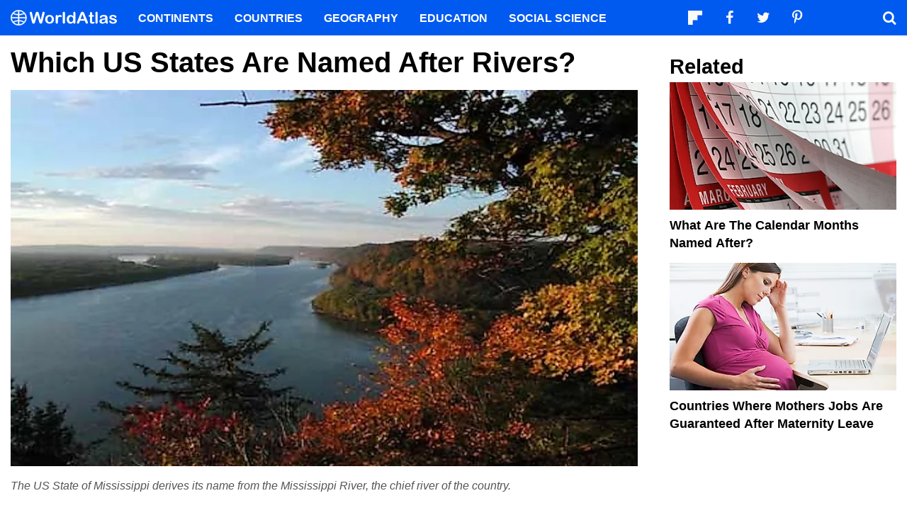

--- FILE ---
content_type: text/html; charset=UTF-8
request_url: https://www.worldatlas.com/articles/which-us-states-are-named-after-rivers.html
body_size: 11070
content:






<!DOCTYPE html>
<html lang="en-US">
    <head>
        <meta http-equiv="Content-Type" content="text/html; charset=UTF-8"/>
        <meta name="viewport" content="user-scalable=yes, initial-scale=1.0, width=device-width"/>
        <meta name="robots" content="max-image-preview:large">
        <meta http-equiv="Content-Security-Policy" content="block-all-mixed-content" />
                    <link rel="canonical" href="https://www.worldatlas.com/articles/which-us-states-are-named-after-rivers.html"/>
        
                    <meta name="description" content="15 US states are named after one of the major rivers flowing through them, such as Colorado with its namesake Colorado River.">
                
        
        
        
        <link rel="icon" href="/nwa_assets/img/site/favicon.png" type="image/x-icon">

        <link rel="preload" href="https://www.worldatlas.com/nwa_assets/fonts/fontello/fontello.woff2?25012021" as="font" type="font/woff2" crossorigin>
                                            <link rel="preload" href="https://www.worldatlas.com/r/w960-q80/upload/1a/6f/a9/efmo-view-from-fire-point.jpg" as="image" media="(min-width: 768px)">
                            <link rel="preload" href="https://www.worldatlas.com/r/w768-q80/upload/1a/6f/a9/efmo-view-from-fire-point.jpg" as="image" media="(min-width: 410px) and (max-width: 767px)">
                            <link rel="preload" href="https://www.worldatlas.com/r/w500-q80/upload/1a/6f/a9/efmo-view-from-fire-point.jpg" as="image" media="(min-width: 0px) and (max-width: 409px)">
                    

                                   
        <title>Which US States Are Named After Rivers?</title>

                    <meta property="og:title" content="Which US States Are Named After Rivers?"/>
                    <meta property="og:type" content="article"/>
                    <meta property="og:image" content="https://www.worldatlas.com/r/w1200-q80/upload/1a/6f/a9/efmo-view-from-fire-point.jpg"/>
                    <meta property="og:image:width:" content="1200"/>
                    <meta property="og:image:height:" content="720"/>
                    <meta property="og:url" content="https://www.worldatlas.com/articles/which-us-states-are-named-after-rivers.html"/>
                    <meta property="og:locale" content="en_US"/>
                    <meta property="og:description" content="15 US states are named after one of the major rivers flowing through them, such as Colorado with its namesake Colorado River."/>
                    <meta property="og:site_name" content="WorldAtlas"/>
                    <meta property="og:article:published_time" content="2017-04-25T12:31:30-04:00"/>
                    <meta property="og:article:section" content="WorldAtlas Originals"/>
        
        <meta property="fb:app_id" content="1534891833401557"/>

                        
            <link rel="preload" as="style" href="/build/editorial-article-desktop.0683516e.css">
        <link href="/build/editorial-article-desktop.0683516e.css" rel="stylesheet">
    
        <!-- Google tag (gtag.js) -->
                                                                                        
            <script async src="https://www.googletagmanager.com/gtag/js?id=G-EKNV4JVDSB"></script>
            <script>
                window.dataLayer = window.dataLayer || [];
                function gtag(){dataLayer.push(arguments);}
                gtag('js', new Date());

                gtag('config', 'G-EKNV4JVDSB', {
                    'topic_id': '4531',
                    'writer_id': '72',
                    'publisher_id': '0',
                    'editor_id': '23',
                    'published_date': '2016-11-30',
                    'published_time': '13'
                });
            </script>

<script>
    window.sentinelData = window.sentinelData || [];
    function sentinelTrack(){sentinelData.push(arguments)};
    sentinelTrack('initTimestamp', Date.now());
    window.addEventListener('DOMContentLoaded', () => {
        sentinelTrack('footerTimestamp', Date.now());
    });

    sentinelSetup = {
        accountName: 'reuniontech',
        propertyId: 'www.worldatlas.com',
        dimensions: {
            'topic_id': '4531',
            'writer_id': '72', 
            'publisher_id': '0' ,
            'editor_id': '23',
            'published_date': '2016-11-30',
            'published_time': '13',
            'url': 'https://www.worldatlas.com/articles/which-us-states-are-named-after-rivers.html',
            'category_name': 'society',
            'subcategory_name': '',
            'series_id': '',
            'series': '',
            'entity': ''

        }
    };

    sentinelTrack('config', sentinelSetup);
</script>
<script async src="https://cdn.sentinelpro.com/reuniontech/sp.js"></script>

        

                
        

                        
        
                        
                <script src="/build/runtime.d94b3b43.js" type="text/javascript" defer></script>
            <script src="/build/editorial-article-desktop.634ff4dd.js" type="text/javascript" defer></script>
    
                                    <script type="application/ld+json">{"@context":"https://schema.org","@type":"Article","mainEntityOfPage":{"@type":"WebPage","@id":"https://www.worldatlas.com/articles/which-us-states-are-named-after-rivers.html"},"headline":"Which US States Are Named After Rivers?","image":{"@type":"ImageObject","url":"https://www.worldatlas.com/r/w2560-q80/upload/1a/6f/a9/efmo-view-from-fire-point.jpg","width":2560,"height":1536},"datePublished":"2016-11-30T13:29:00-05:00","dateModified":"2017-04-25T12:31:30-04:00","articleSection":"Articles","description":"15 US states are named after one of the major rivers flowing through them, such as Colorado with its namesake Colorado River.","author":{"@type":"Person","name":"Amber Pariona","@id":"https://www.worldatlas.com/contributor/amber-pariona","sameAs":"https://www.worldatlas.com/contributor/amber-pariona"},"publisher":{"@type":"Organization","@id":"https://www.worldatlas.com/","name":"WorldAtlas","sameAs":["https://www.facebook.com/worldatlas","https://twitter.com/worldatlas","https://www.pinterest.ca/worldatlas/","https://www.linkedin.com/company/world-atlas"],"logo":{"@type":"ImageObject","url":"https://worldatlas.com/nwa_assets/img/site/wa_2_logo_text_primary_amp.png","height":60,"width":326,"caption":"WorldAtlas Logo"}},"hasPart":{"@type":"WebPageElement","value":"    The state of Ohio is located in the Great Lakes Region of the United States. Geographically, it is an eastern state, although culturally it is often considered midwest. This state gets its name from the Ohio River. This river briefly runs northwest before turning southwest. Its 981 miles create the southern border of Ohio. Ohio -  15     Mississippi is located in the southeastern region of the US and shares a border with the Gulf of Mexico. This state was named after the Mississippi River, the principal contributor to the largest water drainage system in North America. It runs 2,320 miles from north to south before emptying into the Gulf of Mexico. Mississippi -  14     Wisconsin is located within the Great Lakes region in the north central part of the US. Its name is derived from the Wisconsin River which flows southwest through the center of the state. It runs 430 miles before eventually emptying into the Mississippi River at the Wisconsin-Iowa border. Wisconsin -  13     The state of Missouri is found in the midwestern region of the country. It was named after the Missouri River which was named after a local indigenous tribe. The river covers 2,341 miles, making it the fourth longest in the US. It begins in Montana and runs southeast until it drains into the Mississippi River north of St. Louis. Missouri -  12     Kentucky is considered a southeastern state and was named after the Kentucky River. This river has a length of 259 miles. It begins in Kentucky, running northwest until it meets with the Ohio River at the Kentucky-Indiana border. Kentucky -  11     Illinois is a midwestern state that got its name from the 273-mile long Illinois River. This waterway flows southwest through the state. It empties into the Mississippi River at the Missouri-Illinois border. Illinois -  10     The state of Delaware is located in the Mid-Atlantic region, also known as the northeast. Its name is derived from the Delaware River which begins in New York state. From there, it runs south and creates the border between Pennsylvania and New Jersey. After 301 miles, it empties into the Delaware Bay. Delaware -  9     The midwestern state of Iowa was named for the Iowa River. This river flows for 323 miles beginning in the north central part of the state. It heads southeast and empties into the Mississippi River at the border between Iowa and Illinois. Iowa -  8     Connecticut is located in the northeastern region of the US, specifically, in New England. Its name comes from the Connecticut River, which begins in New Hampshire near the border with Canada. It runs south for 406 miles and drains into the Long Island Sound. It is the longest river in New England. Connecticut -  7     Minnesota is a midwestern state that shares a border with Canada. Its name is derived from the Minnesota River which begins in the state. It heads southeast in direction and its length reaches 370 miles. It empties into the Mississippi River near the city of St. Paul. Minnesota -  6     The state of Arkansas is located in the southeastern region, near Texas. It was named after the prominent Arkansas River. This river has a length of 1,469 miles. Along its course, the Arkansas River runs east and southeast beginning in the Rocky Mountains of Colorado. It passes through 4 states before flowing into the Mississippi River. Arkansas -  5     Tennessee is a southeastern state that shares a border with Kentucky. Its name comes from the Tennessee River, which cuts the state into 3 areas. This 651.8-mile river begins in the east central part of the state. It heads southeast into Alabama and then changes course toward the north, running through Tennessee and Kentucky. It empties into the Ohio River. Tennessee -  4     Kansas is centrally located in the middle of the midwestern region of the country. It is named for the Kansas River, which begins in the eastern part of the state. It flows in an east-northeast direction for 148 miles before meeting the Missouri River in Kansas City. Kansas -  3     Colorado is considered a western state. It was named after the Colorado River, which comes from the Spanish word for \u201cred colored\u201d in reference to its red silt. This impressive river runs a course of 1,450 miles. It crosses through 5 states in a southwest direction and empties into the Gulf of California in Mexico. Colorado -  2     The state of Alabama is located in the southeastern region of the US. Its name comes from the nearby Alabama River. This river begins in Alabama, running southwest for 318 miles. It drains into the Mobile River just north of the city of Mobile. Alabama -  1"},"isAccessibleForFree":"http://schema.org/True"}</script>
                    
        <script type="text/javascript" async="async" data-noptimize="1" data-cfasync="false" src="//scripts.pubnation.com/tags/af7c1dab-ebf1-4768-8b49-e4fe264a4ad8.js"></script>
             
            </head>
    <body>
                
        <div id="wa_siteWrapper">
            
            <div id="pageBody">
                                            <article id="article_content" class="mod_content" >


        <section id="content_body" class="content_body">
                        <header>
                <h1>Which US States Are Named After Rivers?</h1>
            </header>


            
                                                                    
                
                                                        <figure class="article_featured_media content_media_fixed">
                        <picture style="padding-top: 60%;">
                                                
            
    
    <source media="(min-width: 768px)" sizes="960px" srcset="https://www.worldatlas.com/r/w960-q80/upload/1a/6f/a9/efmo-view-from-fire-point.jpg 960w">

                    
            
    
    <source media="(min-width: 410px) and (max-width: 767px)" sizes="768px" srcset="https://www.worldatlas.com/r/w768-q80/upload/1a/6f/a9/efmo-view-from-fire-point.jpg 768w">

                    
            
    
    <source media="(min-width: 0px) and (max-width: 409px)" sizes="500px" srcset="https://www.worldatlas.com/r/w500-q80/upload/1a/6f/a9/efmo-view-from-fire-point.jpg 500w">

                <img  id="featured_media"     src="/r/w1200/upload/1a/6f/a9/efmo-view-from-fire-point.jpg"  alt="The US State of Mississippi derives its name from the Mississippi River, the chief river of the country." fetchpriority="high" >


                        </picture>
                        <figcaption>The US State of Mississippi derives its name from the Mississippi River, the chief river of the country.</figcaption>
                    </figure>

                                                
                                                            
                        <section>
                                
                        
                            
    
                
                                
                                        
            
                                        
                                
                                
                                                    
                                                    
                                <h2 id="h_item_1">15. Ohio - </h2>
                
                
                                                            <p>The state of Ohio is located in the Great Lakes Region of the United States. Geographically, it is an eastern state, although culturally it is often considered midwest. This state gets its name from the Ohio River. This river briefly runs northwest before turning southwest. Its 981 miles create the southern border of Ohio. </p>
                    
                                        
                                                                                                                                                                                                                                                                                                                                                                                                            
                                
                                
                                                    
                                                    
                                <h2 id="h_item_2">14. Mississippi - </h2>
                
                
                                                            <p>Mississippi is located in the southeastern region of the US and shares a border with the Gulf of Mexico. This state was named after the Mississippi River, the principal contributor to the largest water drainage system in North America. It runs 2,320 miles from north to south before emptying into the Gulf of Mexico. </p>
                    
                                        
                                                                                                                                                                                                                                                                                                                                                                                                            
                                
                                
                                                    
                                                    
                                <h2 id="h_item_3">13. Wisconsin - </h2>
                
                
                                                            <p>Wisconsin is located within the Great Lakes region in the north central part of the US. Its name is derived from the Wisconsin River which flows southwest through the center of the state. It runs 430 miles before eventually emptying into the Mississippi River at the Wisconsin-Iowa border. </p>
                    
                                        
                                                                                                                                                                                                                                                                                                                                                                                                            
                                
                                
                                                    
                                                    
                                <h2 id="h_item_4">12. Missouri - </h2>
                
                
                                                            <p>The state of Missouri is found in the midwestern region of the country. It was named after the Missouri River which was named after a local indigenous tribe. The river covers 2,341 miles, making it the fourth longest in the US. It begins in Montana and runs southeast until it drains into the Mississippi River north of St. Louis. </p>
                    
                                        
                                                                                                                                                                                                                                                                                                                                                                                                            
                                
                                
                                                    
                                                    
                                <h2 id="h_item_5">11. Kentucky - </h2>
                
                
                                                            <p>Kentucky is considered a southeastern state and was named after the Kentucky River. This river has a length of 259 miles. It begins in Kentucky, running northwest until it meets with the Ohio River at the Kentucky-Indiana border. </p>
                    
                                        
                                                                                                                                                                                                                                                                                                                                                                                                            
                                
                                
                                                    
                                                    
                                <h2 id="h_item_6">10. Illinois - </h2>
                
                
                                                            <p>Illinois is a midwestern state that got its name from the 273-mile long Illinois River. This waterway flows southwest through the state. It empties into the Mississippi River at the Missouri-Illinois border. </p>
                    
                                        
                                                                                                                                                                                                                                                                                                                                                                                                            
                                
                                
                                                    
                                                    
                                <h2 id="h_item_7">9. Delaware - </h2>
                
                
                                                            <p>The state of Delaware is located in the Mid-Atlantic region, also known as the northeast. Its name is derived from the Delaware River which begins in New York state. From there, it runs south and creates the border between Pennsylvania and New Jersey. After 301 miles, it empties into the Delaware Bay. </p>
                    
                                        
                                                                                                                                                                                                                                                                                                                                                                                                            
                                
                                
                                                    
                                                    
                                <h2 id="h_item_8">8. Iowa - </h2>
                
                
                                                            <p>The midwestern state of Iowa was named for the Iowa River. This river flows for 323 miles beginning in the north central part of the state. It heads southeast and empties into the Mississippi River at the border between Iowa and Illinois. </p>
                    
                                        
                                                                                                                                                                                                                                                                                                                                                                                                            
                                
                                
                                                    
                                                    
                                <h2 id="h_item_9">7. Connecticut - </h2>
                
                
                                                            <p>Connecticut is located in the northeastern region of the US, specifically, in New England. Its name comes from the Connecticut River, which begins in New Hampshire near the border with Canada. It runs south for 406 miles and drains into the Long Island Sound. It is the longest river in New England. </p>
                    
                                        
                                                                                                                                                                                                                                                                                                                                                                                                            
                                
                                
                                                    
                                                    
                                <h2 id="h_item_10">6. Minnesota - </h2>
                
                
                                                            <p>Minnesota is a midwestern state that shares a border with Canada. Its name is derived from the Minnesota River which begins in the state. It heads southeast in direction and its length reaches 370 miles. It empties into the Mississippi River near the city of St. Paul. </p>
                    
                                        
                                                                                                                                                                                                                                                                                                                                                                                                            
                                
                                
                                                    
                                                    
                                <h2 id="h_item_11">5. Arkansas - </h2>
                
                
                                                            <p>The state of Arkansas is located in the southeastern region, near Texas. It was named after the prominent Arkansas River. This river has a length of 1,469 miles. Along its course, the Arkansas River runs east and southeast beginning in the Rocky Mountains of Colorado. It passes through 4 states before flowing into the Mississippi River. </p>
                    
                                        
                                                                                                                                                                                                                                                                                                                                                                                                            
                                
                                
                                                    
                                                    
                                <h2 id="h_item_12">4. Tennessee - </h2>
                
                
                                                            <p>Tennessee is a southeastern state that shares a border with Kentucky. Its name comes from the Tennessee River, which cuts the state into 3 areas. This 651.8-mile river begins in the east central part of the state. It heads southeast into Alabama and then changes course toward the north, running through Tennessee and Kentucky. It empties into the Ohio River. </p>
                    
                                        
                                                                                                                                                                                                                                                                                                                                                                                                            
                                
                                
                                                    
                                                    
                                <h2 id="h_item_13">3. Kansas - </h2>
                
                
                                                            <p>Kansas is centrally located in the middle of the midwestern region of the country. It is named for the Kansas River, which begins in the eastern part of the state. It flows in an east-northeast direction for 148 miles before meeting the Missouri River in Kansas City. </p>
                    
                                        
                                                                                                                                                                                                                                                                                                                                                                                                            
                                
                                
                                                    
                                                    
                                <h2 id="h_item_14">2. Colorado - </h2>
                
                
                                                            <p>Colorado is considered a western state. It was named after the Colorado River, which comes from the Spanish word for “red colored” in reference to its red silt. This impressive river runs a course of 1,450 miles. It crosses through 5 states in a southwest direction and empties into the Gulf of California in Mexico. </p>
                    
                                        
                                                                                                                                                                                                                                                                                                                                                                                                            
                                
                                
                                                    
                                                    
                                <h2 id="h_item_15">1. Alabama - </h2>
                
                
                                                            <p>The state of Alabama is located in the southeastern region of the US. Its name comes from the nearby Alabama River. This river begins in Alabama, running southwest for 318 miles. It drains into the Mobile River just north of the city of Mobile. </p>
                    
                                        
                                                                                                                                                                                                                                                                                                                                                                                                                    </section>

                                                    
            <div class="article_credits_social">
    <strong>Share</strong>
    <ul class="navSocial">
                                               
        <li><button  class="socialAction wa_badge_black icon-flipboard-icon" data-url="https://share.flipboard.com/bookmarklet/popout?v=2&amp;title=Which%20US%20States%20Are%20Named%20After%20Rivers%3F&amp;url=https://www.worldatlas.com/articles/which-us-states-are-named-after-rivers.html" aria-label="Share on Flipboard"></a></li>
        <li><button class="socialAction wa_badge_black icon-facebook" data-url="https://www.facebook.com/sharer/sharer.php?u=https://www.worldatlas.com/articles/which-us-states-are-named-after-rivers.html" aria-label="Share on Facebook"></button></li>
        <li><button class="socialAction wa_badge_black icon-twitter" data-url="https://twitter.com/intent/tweet?original_referer=https%3A%2F%2Fwww.worldatlas.com%2Farticles%2Fwhich-us-states-are-named-after-rivers.html&amp;text=Which%20US%20States%20Are%20Named%20After%20Rivers%3F&amp;url=https://www.worldatlas.com/articles/which-us-states-are-named-after-rivers.html" aria-label="Share on Twitter"></button></li>
        <li><button class="socialAction wa_badge_black icon-pinterest" data-url="https://pinterest.com/pin/create/button/?url=https://www.worldatlas.com/articles/which-us-states-are-named-after-rivers.html" aria-label="Share on Pinterest"></button></li>
        <li><button class="socialAction wa_badge_black icon-linkedin" data-url="https://www.linkedin.com/shareArticle?mini=true&amp;url=https://www.worldatlas.com/articles/which-us-states-are-named-after-rivers.html&amp;title=Which%20US%20States%20Are%20Named%20After%20Rivers%3F&amp;source=WorldAtlas" aria-label="Share on LinkedIn"></button></li>

            </ul>
</div>

            <div class="article_byline">
                                    <span><a href="/contributor/amber-pariona" class="content_contributor"><span>Amber Pariona</span></a> <time datetime="2017-04-25">April 25 2017</time> in <a href="https://www.worldatlas.com/society/">Society</a></span>
                            </div>

                            <section class="mod_breadcrumbs breadcrumbs_in_content">
    <ol itemscope itemtype="https://schema.org/BreadcrumbList">
                <li itemprop="itemListElement" itemscope itemtype="https://schema.org/ListItem">
            <a itemscope itemtype="https://schema.org/WebPage" itemid="https://www.worldatlas.com/" itemprop="item" href="https://www.worldatlas.com/"><span itemprop="name">Home</span></a>
            <meta itemprop="position" content="1">
        </li>
                            
                            <li itemprop="itemListElement" itemscope itemtype="https://schema.org/ListItem">
                    <a itemscope itemtype="https://schema.org/WebPage" itemid="https://www.worldatlas.com/society/" itemprop="item" href="https://www.worldatlas.com/society/"><span itemprop="name">Society</span></a>
                    <meta itemprop="position" content="2">
                                    </li>
                                                            
                            <li itemprop="itemListElement" itemscope itemtype="https://schema.org/ListItem">
                    <span itemscope itemtype="https://schema.org/WebPage" itemid="https://www.worldatlas.com" itemprop="item" content="https://www.worldatlas.com"><span itemprop="name">Which US States Are Named After Rivers?</span></span>
                    <meta itemprop="position" content="3">
                                    </li>
                        </ol>
</section>
                    </section>

                <aside id="content_sidebar" class="content_aside">
            <h2 class="sidebar_header">Related</h2>
            <div class="mod_grid_list grid_stack">
            <article class="grid_item mod_bclip bclip_full_16x9" itemscope itemtype="https://schema.org/WebPage">
            <div class="bclip_container">
                <a href="/articles/what-are-the-calendar-months-named-after.html" itemprop="relatedLink">
                    <figure class="bclip_media_box" itemprop="image" itemscope itemtype="https://schema.org/ImageObject">
                        <picture>
                                                
    
    <source media="(min-width: 768px)" sizes="400px" srcset="https://www.worldatlas.com/r/w400-h225-q40/upload/f8/d1/19/shutterstock-170786750.jpg 400w">

                    
    
    <source media="(min-width: 575px) and (max-width: 767px)" sizes="575px" srcset="https://www.worldatlas.com/r/w575-h323-q40/upload/f8/d1/19/shutterstock-170786750.jpg 575w">

                    
    
    <source media="(min-width: 0px) and (max-width: 574px)" sizes="425px" srcset="https://www.worldatlas.com/r/w425-h239-q40/upload/f8/d1/19/shutterstock-170786750.jpg 425w">

                <img   class="bclip_media"    src="/r/w1200/upload/f8/d1/19/shutterstock-170786750.jpg"  alt="Today&#039;s calendar is based on the ancient Roman 10-month calendar. "  loading="lazy"  itemprop="url">


                        </picture>
                    </figure>
                </a>
                <div class="bclip_info">
                    
                    <h3 class="bclip_text"><a href="/articles/what-are-the-calendar-months-named-after.html">What Are The Calendar Months Named After?</a></h3>
                </div>
            </div>
        </article>
            <article class="grid_item mod_bclip bclip_full_16x9" itemscope itemtype="https://schema.org/WebPage">
            <div class="bclip_container">
                <a href="/articles/countries-where-mothers-are-guaranteed-their-jobs-after-maternity-leave.html" itemprop="relatedLink">
                    <figure class="bclip_media_box" itemprop="image" itemscope itemtype="https://schema.org/ImageObject">
                        <picture>
                                                
    
    <source media="(min-width: 768px)" sizes="400px" srcset="https://www.worldatlas.com/r/w400-h225-q40/upload/ea/16/7d/maternity-leave.jpg 400w">

                    
    
    <source media="(min-width: 575px) and (max-width: 767px)" sizes="575px" srcset="https://www.worldatlas.com/r/w575-h323-q40/upload/ea/16/7d/maternity-leave.jpg 575w">

                    
    
    <source media="(min-width: 0px) and (max-width: 574px)" sizes="425px" srcset="https://www.worldatlas.com/r/w425-h239-q40/upload/ea/16/7d/maternity-leave.jpg 425w">

                <img   class="bclip_media"    src="/r/w1200/upload/ea/16/7d/maternity-leave.jpg"  alt="Fear of losing one&#039;s job can drive expecting mothers to make less than optimal comprises during pregnancy."  loading="lazy"  itemprop="url">


                        </picture>
                    </figure>
                </a>
                <div class="bclip_info">
                    
                    <h3 class="bclip_text"><a href="/articles/countries-where-mothers-are-guaranteed-their-jobs-after-maternity-leave.html">Countries Where Mothers Jobs Are Guaranteed After Maternity Leave</a></h3>
                </div>
            </div>
        </article>
    </div>


                                                                                        <div class="ad_push ad_handoff handoff_1000"></div>
                            
                            <div class="mod_grid_list grid_stack">
            <article class="grid_item mod_bclip bclip_full_16x9" itemscope itemtype="https://schema.org/WebPage">
            <div class="bclip_container">
                <a href="/society/which-us-states-have-more-women-than-men.html" itemprop="relatedLink">
                    <figure class="bclip_media_box" itemprop="image" itemscope itemtype="https://schema.org/ImageObject">
                        <picture>
                                                
    
    <source media="(min-width: 768px)" sizes="400px" srcset="https://www.worldatlas.com/r/w400-h225-q40/upload/0d/e0/09/shutterstock-1166352151.jpg 400w">

                    
    
    <source media="(min-width: 575px) and (max-width: 767px)" sizes="575px" srcset="https://www.worldatlas.com/r/w575-h323-q40/upload/0d/e0/09/shutterstock-1166352151.jpg 575w">

                    
    
    <source media="(min-width: 0px) and (max-width: 574px)" sizes="425px" srcset="https://www.worldatlas.com/r/w425-h239-q40/upload/0d/e0/09/shutterstock-1166352151.jpg 425w">

                <img   class="bclip_media"    src="/r/w1200/upload/0d/e0/09/shutterstock-1166352151.jpg"  alt=" female hiker at alabama hills park"  loading="lazy"  itemprop="url">


                        </picture>
                    </figure>
                </a>
                <div class="bclip_info">
                    
                    <h3 class="bclip_text"><a href="/society/which-us-states-have-more-women-than-men.html">Which US States Have More Women Than Men?</a></h3>
                </div>
            </div>
        </article>
            <article class="grid_item mod_bclip bclip_full_16x9" itemscope itemtype="https://schema.org/WebPage">
            <div class="bclip_container">
                <a href="/articles/when-and-where-was-the-first-highway-built-in-the-us.html" itemprop="relatedLink">
                    <figure class="bclip_media_box" itemprop="image" itemscope itemtype="https://schema.org/ImageObject">
                        <picture>
                                                
    
    <source media="(min-width: 768px)" sizes="400px" srcset="https://www.worldatlas.com/r/w400-h225-q40/upload/76/25/5a/shutterstock-246055360.jpg 400w">

                    
    
    <source media="(min-width: 575px) and (max-width: 767px)" sizes="575px" srcset="https://www.worldatlas.com/r/w575-h323-q40/upload/76/25/5a/shutterstock-246055360.jpg 575w">

                    
    
    <source media="(min-width: 0px) and (max-width: 574px)" sizes="425px" srcset="https://www.worldatlas.com/r/w425-h239-q40/upload/76/25/5a/shutterstock-246055360.jpg 425w">

                <img   class="bclip_media"    src="/r/w1200/upload/76/25/5a/shutterstock-246055360.jpg"  alt="Sections of the route 66 are proclaimed to be the first interstate built in the US. "  loading="lazy"  itemprop="url">


                        </picture>
                    </figure>
                </a>
                <div class="bclip_info">
                    
                    <h3 class="bclip_text"><a href="/articles/when-and-where-was-the-first-highway-built-in-the-us.html">Which Highway Was the First Highway to Be Built in the United States?</a></h3>
                </div>
            </div>
        </article>
    </div>


                                                                                                                                            </aside>



    </article>

                                                
    <section class="article_after_content">
        <h2>More in <a href="https://www.worldatlas.com/society/">Society</a></h2>
        <div class="mod_grid_list grid_read_stack">
            <article class="grid_item mod_bclip bclip_full_16x9" itemscope itemtype="https://schema.org/WebPage">
            <div class="bclip_container">
                <a href="/society/the-largest-universities-in-canada-by-enrollment.html" itemprop="relatedLink">
                    <figure class="bclip_media_box" itemprop="image" itemscope itemtype="https://schema.org/ImageObject">
                        <picture>
                                                
    
    <source media="(min-width: 768px)" sizes="400px" srcset="https://www.worldatlas.com/r/w400-h225-q40/upload/1c/7c/58/largest-universities-canada-s3cdn.png 400w">

                    
    
    <source media="(min-width: 575px) and (max-width: 767px)" sizes="575px" srcset="https://www.worldatlas.com/r/w575-h323-q40/upload/1c/7c/58/largest-universities-canada-s3cdn.png 575w">

                    
    
    <source media="(min-width: 0px) and (max-width: 574px)" sizes="425px" srcset="https://www.worldatlas.com/r/w425-h239-q40/upload/1c/7c/58/largest-universities-canada-s3cdn.png 425w">

                <img   class="bclip_media"    src="/r/w1200/upload/1c/7c/58/largest-universities-canada-s3cdn.png"  alt="An infographic showing the largest universities in Canada by enrollment."  loading="lazy"  itemprop="url">


                        </picture>
                    </figure>
                </a>
                <div class="bclip_info">
                    
                    <h3 class="bclip_text"><a href="/society/the-largest-universities-in-canada-by-enrollment.html">The Largest Universities In Canada By Enrollment</a></h3>
                </div>
            </div>
        </article>
            <article class="grid_item mod_bclip bclip_full_16x9" itemscope itemtype="https://schema.org/WebPage">
            <div class="bclip_container">
                <a href="/society/countries-with-the-strictest-dress-codes-50106.html" itemprop="relatedLink">
                    <figure class="bclip_media_box" itemprop="image" itemscope itemtype="https://schema.org/ImageObject">
                        <picture>
                                                
    
    <source media="(min-width: 768px)" sizes="400px" srcset="https://www.worldatlas.com/r/w400-h225-q40/upload/a0/25/73/shutterstock-2457948551-s3cdn.jpg 400w">

                    
    
    <source media="(min-width: 575px) and (max-width: 767px)" sizes="575px" srcset="https://www.worldatlas.com/r/w575-h323-q40/upload/a0/25/73/shutterstock-2457948551-s3cdn.jpg 575w">

                    
    
    <source media="(min-width: 0px) and (max-width: 574px)" sizes="425px" srcset="https://www.worldatlas.com/r/w425-h239-q40/upload/a0/25/73/shutterstock-2457948551-s3cdn.jpg 425w">

                <img   class="bclip_media"    src="/r/w1200/upload/a0/25/73/shutterstock-2457948551-s3cdn.jpg"  alt="Mangyongdae Schoolchildren’s Palace, Pyongyang, North Korea. Editorial credit: tuzla/ Shutterstock.com"  loading="lazy"  itemprop="url">


                        </picture>
                    </figure>
                </a>
                <div class="bclip_info">
                    
                    <h3 class="bclip_text"><a href="/society/countries-with-the-strictest-dress-codes-50106.html">Countries With The Strictest Dress Codes</a></h3>
                </div>
            </div>
        </article>
            <article class="grid_item mod_bclip bclip_full_16x9" itemscope itemtype="https://schema.org/WebPage">
            <div class="bclip_container">
                <a href="/society/dry-counties-of-the-united-states.html" itemprop="relatedLink">
                    <figure class="bclip_media_box" itemprop="image" itemscope itemtype="https://schema.org/ImageObject">
                        <picture>
                                                
    
    <source media="(min-width: 768px)" sizes="400px" srcset="https://www.worldatlas.com/r/w400-h225-q40/upload/19/a1/9e/dry-and-wet-us-s3cdn.png 400w">

                    
    
    <source media="(min-width: 575px) and (max-width: 767px)" sizes="575px" srcset="https://www.worldatlas.com/r/w575-h323-q40/upload/19/a1/9e/dry-and-wet-us-s3cdn.png 575w">

                    
    
    <source media="(min-width: 0px) and (max-width: 574px)" sizes="425px" srcset="https://www.worldatlas.com/r/w425-h239-q40/upload/19/a1/9e/dry-and-wet-us-s3cdn.png 425w">

                <img   class="bclip_media"    src="/r/w1200/upload/19/a1/9e/dry-and-wet-us-s3cdn.png"  alt="infographic showing wet counties, wet counties with dry towns, moist counties, dry counties with wet towns, dry counties"  loading="lazy"  itemprop="url">


                        </picture>
                    </figure>
                </a>
                <div class="bclip_info">
                    
                    <h3 class="bclip_text"><a href="/society/dry-counties-of-the-united-states.html">Dry Counties of the United States</a></h3>
                </div>
            </div>
        </article>
            <article class="grid_item mod_bclip bclip_full_16x9" itemscope itemtype="https://schema.org/WebPage">
            <div class="bclip_container">
                <a href="/society/countries-with-zero-income-tax-for-digital-nomads-2025.html" itemprop="relatedLink">
                    <figure class="bclip_media_box" itemprop="image" itemscope itemtype="https://schema.org/ImageObject">
                        <picture>
                                                
    
    <source media="(min-width: 768px)" sizes="400px" srcset="https://www.worldatlas.com/r/w400-h225-q40/upload/9a/d7/92/994/this-could-be-you.jpg 400w">

                    
    
    <source media="(min-width: 575px) and (max-width: 767px)" sizes="575px" srcset="https://www.worldatlas.com/r/w575-h323-q40/upload/9a/d7/92/994/this-could-be-you.jpg 575w">

                    
    
    <source media="(min-width: 0px) and (max-width: 574px)" sizes="425px" srcset="https://www.worldatlas.com/r/w425-h239-q40/upload/9a/d7/92/994/this-could-be-you.jpg 425w">

                <img   class="bclip_media"    src="/r/w1200/upload/9a/d7/92/994/this-could-be-you.jpg"  alt="This could be you...If you know where to look!"  loading="lazy"  itemprop="url">


                        </picture>
                    </figure>
                </a>
                <div class="bclip_info">
                    
                    <h3 class="bclip_text"><a href="/society/countries-with-zero-income-tax-for-digital-nomads-2025.html">Countries With Zero Income Tax For Digital Nomads</a></h3>
                </div>
            </div>
        </article>
            <article class="grid_item mod_bclip bclip_full_16x9" itemscope itemtype="https://schema.org/WebPage">
            <div class="bclip_container">
                <a href="/society/10-u-s-states-with-the-highest-obesity-rates.html" itemprop="relatedLink">
                    <figure class="bclip_media_box" itemprop="image" itemscope itemtype="https://schema.org/ImageObject">
                        <picture>
                                                
    
    <source media="(min-width: 768px)" sizes="400px" srcset="https://www.worldatlas.com/r/w400-h225-q40/upload/13/b3/fc/obesity-rate-us-s3cdn.png 400w">

                    
    
    <source media="(min-width: 575px) and (max-width: 767px)" sizes="575px" srcset="https://www.worldatlas.com/r/w575-h323-q40/upload/13/b3/fc/obesity-rate-us-s3cdn.png 575w">

                    
    
    <source media="(min-width: 0px) and (max-width: 574px)" sizes="425px" srcset="https://www.worldatlas.com/r/w425-h239-q40/upload/13/b3/fc/obesity-rate-us-s3cdn.png 425w">

                <img   class="bclip_media"    src="/r/w1200/upload/13/b3/fc/obesity-rate-us-s3cdn.png"  alt="infographic showing US States by obesity rate"  loading="lazy"  itemprop="url">


                        </picture>
                    </figure>
                </a>
                <div class="bclip_info">
                    
                    <h3 class="bclip_text"><a href="/society/10-u-s-states-with-the-highest-obesity-rates.html">10 U.S. States With The Highest Obesity Rates</a></h3>
                </div>
            </div>
        </article>
            <article class="grid_item mod_bclip bclip_full_16x9" itemscope itemtype="https://schema.org/WebPage">
            <div class="bclip_container">
                <a href="/sports/the-10-largest-nhl-arenas-in-north-america.html" itemprop="relatedLink">
                    <figure class="bclip_media_box" itemprop="image" itemscope itemtype="https://schema.org/ImageObject">
                        <picture>
                                                
    
    <source media="(min-width: 768px)" sizes="400px" srcset="https://www.worldatlas.com/r/w400-h225-q40/upload/3c/6a/f9/largest-hockey-stadiums-s3cdn.png 400w">

                    
    
    <source media="(min-width: 575px) and (max-width: 767px)" sizes="575px" srcset="https://www.worldatlas.com/r/w575-h323-q40/upload/3c/6a/f9/largest-hockey-stadiums-s3cdn.png 575w">

                    
    
    <source media="(min-width: 0px) and (max-width: 574px)" sizes="425px" srcset="https://www.worldatlas.com/r/w425-h239-q40/upload/3c/6a/f9/largest-hockey-stadiums-s3cdn.png 425w">

                <img   class="bclip_media"    src="/r/w1200/upload/3c/6a/f9/largest-hockey-stadiums-s3cdn.png"  alt="infographic showing the biggest hockey arenas in North America"  loading="lazy"  itemprop="url">


                        </picture>
                    </figure>
                </a>
                <div class="bclip_info">
                    
                    <h3 class="bclip_text"><a href="/sports/the-10-largest-nhl-arenas-in-north-america.html">The 10 Largest NHL Arenas in North America</a></h3>
                </div>
            </div>
        </article>
            <article class="grid_item mod_bclip bclip_full_16x9" itemscope itemtype="https://schema.org/WebPage">
            <div class="bclip_container">
                <a href="/crime/10-u-s-states-with-the-highest-crime-rates.html" itemprop="relatedLink">
                    <figure class="bclip_media_box" itemprop="image" itemscope itemtype="https://schema.org/ImageObject">
                        <picture>
                                                
    
    <source media="(min-width: 768px)" sizes="400px" srcset="https://www.worldatlas.com/r/w400-h225-q40/upload/c4/ce/82/us-states-by-crime-rate-s3cdn.png 400w">

                    
    
    <source media="(min-width: 575px) and (max-width: 767px)" sizes="575px" srcset="https://www.worldatlas.com/r/w575-h323-q40/upload/c4/ce/82/us-states-by-crime-rate-s3cdn.png 575w">

                    
    
    <source media="(min-width: 0px) and (max-width: 574px)" sizes="425px" srcset="https://www.worldatlas.com/r/w425-h239-q40/upload/c4/ce/82/us-states-by-crime-rate-s3cdn.png 425w">

                <img   class="bclip_media"    src="/r/w1200/upload/c4/ce/82/us-states-by-crime-rate-s3cdn.png"  alt="infographic showing the most dangerous states in the US"  loading="lazy"  itemprop="url">


                        </picture>
                    </figure>
                </a>
                <div class="bclip_info">
                    
                    <h3 class="bclip_text"><a href="/crime/10-u-s-states-with-the-highest-crime-rates.html">10 U.S. States With The Highest Crime Rates</a></h3>
                </div>
            </div>
        </article>
            <article class="grid_item mod_bclip bclip_full_16x9" itemscope itemtype="https://schema.org/WebPage">
            <div class="bclip_container">
                <a href="/society/10-u-s-states-with-the-highest-unemployment-rates.html" itemprop="relatedLink">
                    <figure class="bclip_media_box" itemprop="image" itemscope itemtype="https://schema.org/ImageObject">
                        <picture>
                                                
    
    <source media="(min-width: 768px)" sizes="400px" srcset="https://www.worldatlas.com/r/w400-h225-q40/upload/32/dd/21/us-unemployment-rates-s3cdn.png 400w">

                    
    
    <source media="(min-width: 575px) and (max-width: 767px)" sizes="575px" srcset="https://www.worldatlas.com/r/w575-h323-q40/upload/32/dd/21/us-unemployment-rates-s3cdn.png 575w">

                    
    
    <source media="(min-width: 0px) and (max-width: 574px)" sizes="425px" srcset="https://www.worldatlas.com/r/w425-h239-q40/upload/32/dd/21/us-unemployment-rates-s3cdn.png 425w">

                <img   class="bclip_media"    src="/r/w1200/upload/32/dd/21/us-unemployment-rates-s3cdn.png"  alt="infographic of US states by unemployment rate"  loading="lazy"  itemprop="url">


                        </picture>
                    </figure>
                </a>
                <div class="bclip_info">
                    
                    <h3 class="bclip_text"><a href="/society/10-u-s-states-with-the-highest-unemployment-rates.html">10 U.S. States With The Highest Unemployment Rates</a></h3>
                </div>
            </div>
        </article>
            <article class="grid_item mod_bclip bclip_full_16x9" itemscope itemtype="https://schema.org/WebPage">
            <div class="bclip_container">
                <a href="/society/10-u-s-states-with-the-highest-grocery-bills.html" itemprop="relatedLink">
                    <figure class="bclip_media_box" itemprop="image" itemscope itemtype="https://schema.org/ImageObject">
                        <picture>
                                                
    
    <source media="(min-width: 768px)" sizes="400px" srcset="https://www.worldatlas.com/r/w400-h225-q40/upload/9a/ea/56/us-states-by-average-grocery-bill-s3cdn.png 400w">

                    
    
    <source media="(min-width: 575px) and (max-width: 767px)" sizes="575px" srcset="https://www.worldatlas.com/r/w575-h323-q40/upload/9a/ea/56/us-states-by-average-grocery-bill-s3cdn.png 575w">

                    
    
    <source media="(min-width: 0px) and (max-width: 574px)" sizes="425px" srcset="https://www.worldatlas.com/r/w425-h239-q40/upload/9a/ea/56/us-states-by-average-grocery-bill-s3cdn.png 425w">

                <img   class="bclip_media"    src="/r/w1200/upload/9a/ea/56/us-states-by-average-grocery-bill-s3cdn.png"  alt="infographic showing US States by average grocery Bill"  loading="lazy"  itemprop="url">


                        </picture>
                    </figure>
                </a>
                <div class="bclip_info">
                    
                    <h3 class="bclip_text"><a href="/society/10-u-s-states-with-the-highest-grocery-bills.html">10 U.S. States With the Highest Grocery Bills</a></h3>
                </div>
            </div>
        </article>
            <article class="grid_item mod_bclip bclip_full_16x9" itemscope itemtype="https://schema.org/WebPage">
            <div class="bclip_container">
                <a href="/religion/10-longest-serving-popes-in-history.html" itemprop="relatedLink">
                    <figure class="bclip_media_box" itemprop="image" itemscope itemtype="https://schema.org/ImageObject">
                        <picture>
                                                
    
    <source media="(min-width: 768px)" sizes="400px" srcset="https://www.worldatlas.com/r/w400-h225-q40/upload/b3/40/76/longest-serving-popes-s3cdn.png 400w">

                    
    
    <source media="(min-width: 575px) and (max-width: 767px)" sizes="575px" srcset="https://www.worldatlas.com/r/w575-h323-q40/upload/b3/40/76/longest-serving-popes-s3cdn.png 575w">

                    
    
    <source media="(min-width: 0px) and (max-width: 574px)" sizes="425px" srcset="https://www.worldatlas.com/r/w425-h239-q40/upload/b3/40/76/longest-serving-popes-s3cdn.png 425w">

                <img   class="bclip_media"    src="/r/w1200/upload/b3/40/76/longest-serving-popes-s3cdn.png"  alt="infographic showing the 10 longest serving popes in history"  loading="lazy"  itemprop="url">


                        </picture>
                    </figure>
                </a>
                <div class="bclip_info">
                    
                    <h3 class="bclip_text"><a href="/religion/10-longest-serving-popes-in-history.html">10 Longest Serving Popes In History</a></h3>
                </div>
            </div>
        </article>
            <article class="grid_item mod_bclip bclip_full_16x9" itemscope itemtype="https://schema.org/WebPage">
            <div class="bclip_container">
                <a href="/society/countries-by-literacy-rate.html" itemprop="relatedLink">
                    <figure class="bclip_media_box" itemprop="image" itemscope itemtype="https://schema.org/ImageObject">
                        <picture>
                                                
    
    <source media="(min-width: 768px)" sizes="400px" srcset="https://www.worldatlas.com/r/w400-h225-q40/upload/05/34/9f/literacy-rates-s3cdn.png 400w">

                    
    
    <source media="(min-width: 575px) and (max-width: 767px)" sizes="575px" srcset="https://www.worldatlas.com/r/w575-h323-q40/upload/05/34/9f/literacy-rates-s3cdn.png 575w">

                    
    
    <source media="(min-width: 0px) and (max-width: 574px)" sizes="425px" srcset="https://www.worldatlas.com/r/w425-h239-q40/upload/05/34/9f/literacy-rates-s3cdn.png 425w">

                <img   class="bclip_media"    src="/r/w1200/upload/05/34/9f/literacy-rates-s3cdn.png"  alt="Government spending on education is one of the main factors involved in the nearly 100% literacy rates of countries like Finland."  loading="lazy"  itemprop="url">


                        </picture>
                    </figure>
                </a>
                <div class="bclip_info">
                    
                    <h3 class="bclip_text"><a href="/society/countries-by-literacy-rate.html">Countries By Literacy Rate</a></h3>
                </div>
            </div>
        </article>
            <article class="grid_item mod_bclip bclip_full_16x9" itemscope itemtype="https://schema.org/WebPage">
            <div class="bclip_container">
                <a href="/crime/the-largest-jails-in-the-united-states.html" itemprop="relatedLink">
                    <figure class="bclip_media_box" itemprop="image" itemscope itemtype="https://schema.org/ImageObject">
                        <picture>
                                                
    
    <source media="(min-width: 768px)" sizes="400px" srcset="https://www.worldatlas.com/r/w400-h225-q40/upload/06/da/1d/shutterstock-2489871101-s3cdn.jpg 400w">

                    
    
    <source media="(min-width: 575px) and (max-width: 767px)" sizes="575px" srcset="https://www.worldatlas.com/r/w575-h323-q40/upload/06/da/1d/shutterstock-2489871101-s3cdn.jpg 575w">

                    
    
    <source media="(min-width: 0px) and (max-width: 574px)" sizes="425px" srcset="https://www.worldatlas.com/r/w425-h239-q40/upload/06/da/1d/shutterstock-2489871101-s3cdn.jpg 425w">

                <img   class="bclip_media"    src="/r/w1200/upload/06/da/1d/shutterstock-2489871101-s3cdn.jpg"  alt="The United States has the largest incarceration rate in the world. "  loading="lazy"  itemprop="url">


                        </picture>
                    </figure>
                </a>
                <div class="bclip_info">
                    
                    <h3 class="bclip_text"><a href="/crime/the-largest-jails-in-the-united-states.html">The Largest Jails in the United States</a></h3>
                </div>
            </div>
        </article>
    </div>

    </section>

            </div>

                        <footer>
                <div class="footerBlock">
                    <figure class="footer-logo">
                        <img src="/nwa_assets/img/site/wa2_logo_text_white.svg" alt="WorldAtlas Logo">
                    </figure>
                    <p>All maps, graphics, flags, photos and original descriptions &copy; 2026 worldatlas.com</p>
                    <ul id="footerLinks">
                        <li><a href="/">Home</a></li>
                        <li><a href="/contact">Contact Us</a></li>
                        <li><a href="/privacy-policy">Privacy</a></li>
                        <li><a href="/copyright">Copyright</a></li>
                        <li><a href="/about">About Us</a></li>
                        <li><a href="/fact-checking-policy">Fact Checking Policy</a></li>
                        <li><a href="/corrections-policy">Corrections Policy</a></li>
                        <li><a href="/ownership-policy">Ownership Policy</a></li>
                    </ul>
                    <ul class="footerSocial">
    <li><a class="wa_badge_white icon-flipboard-icon" href="https://flipboard.com/@Worldatlascom" rel="noopener noreferrer" aria-label="Follow us on Flipboard"></a></li>
    <li><a class="wa_badge_white icon-facebook" href="https://www.facebook.com/worldatlas" rel="noopener noreferrer" aria-label="Visit us on Facebook"></a></li>
    <li><a class="wa_badge_white icon-twitter" href="https://twitter.com/worldatlas" rel="noopener noreferrer" aria-label="Visit us on Twitter"></a></li>
    <li><a class="wa_badge_white icon-pinterest" href="https://www.pinterest.ca/worldatlas/" rel="noopener noreferrer" aria-label="Visit us on Pinterest"></a></li>
    <li><a class="wa_badge_white icon-linkedin" href="https://www.linkedin.com/company/world-atlas" rel="noopener noreferrer" aria-label="Visit us on LinkedIn"></a></li>
</ul>                </div>
            </footer>

                                    
            <header class="header_nav">
                <nav itemscope itemtype="http://www.schema.org/SiteNavigationElement">
                    <input id="nav_check_category_wrapper" class="hide" type="checkbox">
                    <div class="nav_left">
                        <label id="nav_menu_drawer" class="nav_menu_item icon-menu" for="nav_check_category_wrapper" aria-label="Toggle the WorldAtlas Menu"></label>
                        <a href="/" class="nav_logo" aria-label="WorldAtlas Logo" itemprop="url">
                            <svg id="wa_nav_logo" data-name="wa_nav_logo" xmlns="http://www.w3.org/2000/svg" viewBox="0 0 233.68 35.39"><defs><style>.wa-logo-cls-1,.wa-logo-cls-2{fill:#fff;}.wa-logo-cls-1{stroke:#fff;stroke-miterlimit:10;}</style></defs><path class="wa-logo-cls-1" d="M127.15,199.67a17.2,17.2,0,1,0-17.52,17.52A17.25,17.25,0,0,0,127.15,199.67Zm-5.88-10.23c-.29.16-.58.3-.88.45s-.7.33-1.06.48-.73.3-1.1.43-.74.26-1.11.38-.76.22-1.15.32-.77.19-1.16.27-.79.15-1.19.21-.8.12-1.2.16-.81.07-1.22.09h-.38v-7.69A15.39,15.39,0,0,1,121.27,189.44Zm-12.17-4.89v7.69h-.38q-.61,0-1.23-.09c-.4,0-.8-.1-1.2-.16s-.79-.13-1.19-.21-.78-.17-1.16-.27-.77-.2-1.14-.32-.75-.24-1.12-.38-.74-.28-1.1-.43-.71-.31-1.06-.48-.59-.29-.88-.45A15.44,15.44,0,0,1,109.1,184.55Zm0,30.9a15.44,15.44,0,0,1-10.46-4.89c.29-.16.58-.3.88-.45s.7-.33,1.06-.48.73-.3,1.1-.43.74-.26,1.12-.38.75-.22,1.14-.32.77-.19,1.16-.27.79-.15,1.19-.21.8-.12,1.2-.16.82-.07,1.23-.09h.38Zm0-9.42-.47,0c-.44,0-.88.06-1.31.1s-.87.1-1.29.17-.85.14-1.27.22l-1.25.29c-.41.11-.82.22-1.22.35s-.81.26-1.2.4-.79.3-1.17.47-.77.33-1.15.51l-1.11.57-.14.08a15.39,15.39,0,0,1-3-8.35h14.6Zm-14.6-6.89a15.39,15.39,0,0,1,3-8.35l.14.08,1.11.57c.38.18.76.35,1.15.51s.77.32,1.17.47.79.28,1.2.4.81.24,1.22.35l1.25.29c.42.08.84.16,1.27.22s.86.12,1.29.17.87.08,1.31.1l.47,0v5.17Zm16.32,16.31v-7.69h.38c.41,0,.81,0,1.22.09s.8.1,1.2.16.8.13,1.19.21.78.17,1.16.27.77.2,1.15.32.75.24,1.11.38.74.28,1.1.43.71.31,1.06.48.59.29.88.45A15.39,15.39,0,0,1,110.82,215.45Zm11.57-6.24-.14-.08q-.54-.3-1.11-.57t-1.14-.51c-.39-.17-.78-.32-1.17-.47s-.8-.28-1.2-.4-.81-.24-1.23-.35l-1.25-.29c-.41-.08-.84-.16-1.27-.22s-.85-.12-1.29-.17-.87-.08-1.31-.1l-.46,0v-5.17h14.59A15.39,15.39,0,0,1,122.39,209.21Zm-11.57-10.07V194l.46,0c.44,0,.88-.06,1.31-.1s.87-.1,1.29-.17.86-.14,1.27-.22l1.25-.29c.42-.11.82-.22,1.23-.35s.8-.26,1.2-.4.78-.3,1.17-.47.76-.33,1.14-.51.75-.37,1.11-.57l.14-.08a15.39,15.39,0,0,1,3,8.35Z" transform="translate(-92.26 -182.3)"/><path class="wa-logo-cls-2" d="M154.82,208.94l-4.22-15.66-4.28,15.66c-.33,1.19-.6,2-.79,2.56a3.39,3.39,0,0,1-1,1.39,2.91,2.91,0,0,1-1.94.62,3.22,3.22,0,0,1-1.61-.37,2.75,2.75,0,0,1-1-1,6.85,6.85,0,0,1-.64-1.59c-.17-.61-.31-1.18-.44-1.7l-4.35-17.59a10.34,10.34,0,0,1-.39-2.33,2.26,2.26,0,0,1,.71-1.71,2.43,2.43,0,0,1,1.76-.7,2,2,0,0,1,1.94.93,10.28,10.28,0,0,1,.88,2.69l3.42,15.25,3.83-14.27a21,21,0,0,1,.77-2.49,3.51,3.51,0,0,1,1.1-1.48,3.2,3.2,0,0,1,2.09-.63,3,3,0,0,1,2.07.65,3.76,3.76,0,0,1,1,1.42c.18.51.44,1.36.76,2.53l3.87,14.27,3.42-15.25a16.67,16.67,0,0,1,.47-1.87A3,3,0,0,1,163,187a2.12,2.12,0,0,1,1.57-.54,2.45,2.45,0,0,1,1.76.69,2.28,2.28,0,0,1,.72,1.72,11.17,11.17,0,0,1-.39,2.33l-4.35,17.59c-.3,1.19-.54,2.06-.74,2.61a3.39,3.39,0,0,1-1,1.45,2.87,2.87,0,0,1-2,.63,3,3,0,0,1-2-.61,3.32,3.32,0,0,1-1-1.36C155.43,211,155.16,210.17,154.82,208.94Z" transform="translate(-92.26 -182.3)"/><path class="wa-logo-cls-2" d="M187.51,203.62a11.56,11.56,0,0,1-.67,4,9.08,9.08,0,0,1-2,3.15,8.69,8.69,0,0,1-3.07,2,10.81,10.81,0,0,1-4,.71,10.4,10.4,0,0,1-4-.72,8.65,8.65,0,0,1-3.06-2,8.88,8.88,0,0,1-2-3.13,12.34,12.34,0,0,1,0-8.05,8.77,8.77,0,0,1,1.94-3.13,8.62,8.62,0,0,1,3.07-2,10.78,10.78,0,0,1,4-.7,10.93,10.93,0,0,1,4,.71,8.61,8.61,0,0,1,5,5.17A11.44,11.44,0,0,1,187.51,203.62Zm-4.88,0a7.34,7.34,0,0,0-1.31-4.64,4.6,4.6,0,0,0-6-.91,4.7,4.7,0,0,0-1.68,2.18,8.91,8.91,0,0,0-.58,3.37,8.73,8.73,0,0,0,.58,3.33,4.69,4.69,0,0,0,1.65,2.18,4.58,4.58,0,0,0,6.06-.91A7.27,7.27,0,0,0,182.63,203.62Z" transform="translate(-92.26 -182.3)"/><path class="wa-logo-cls-2" d="M196.17,206.48v4.07a3.17,3.17,0,0,1-.69,2.22,2.34,2.34,0,0,1-1.77.74,2.24,2.24,0,0,1-1.73-.75,3.21,3.21,0,0,1-.67-2.21V197c0-2.19.79-3.28,2.37-3.28a2,2,0,0,1,1.74.76,4.16,4.16,0,0,1,.59,2.27,8.51,8.51,0,0,1,1.79-2.27,3.7,3.7,0,0,1,2.45-.76,6.29,6.29,0,0,1,3,.76,2.29,2.29,0,0,1,1.44,2,2,2,0,0,1-1.94,2,6,6,0,0,1-1.29-.33,6,6,0,0,0-1.81-.32,2.63,2.63,0,0,0-1.75.56,3.61,3.61,0,0,0-1,1.66,11.87,11.87,0,0,0-.52,2.63C196.22,203.79,196.17,205,196.17,206.48Z" transform="translate(-92.26 -182.3)"/><path class="wa-logo-cls-2" d="M206.84,210.55v-21.1a3.31,3.31,0,0,1,.65-2.21,2.22,2.22,0,0,1,1.76-.75,2.3,2.3,0,0,1,1.78.74,3.22,3.22,0,0,1,.68,2.22v21.1a3.17,3.17,0,0,1-.69,2.22,2.32,2.32,0,0,1-1.77.74,2.22,2.22,0,0,1-1.74-.77A3.26,3.26,0,0,1,206.84,210.55Z" transform="translate(-92.26 -182.3)"/><path class="wa-logo-cls-2" d="M230.06,210.73v-.49a12.44,12.44,0,0,1-1.93,1.83,7.28,7.28,0,0,1-2.07,1.07,7.84,7.84,0,0,1-2.43.37,7.24,7.24,0,0,1-3.24-.74,7.55,7.55,0,0,1-2.57-2.12,9.81,9.81,0,0,1-1.65-3.22,13.93,13.93,0,0,1-.56-4,10.43,10.43,0,0,1,2.23-7.11,7.4,7.4,0,0,1,5.86-2.55,7.73,7.73,0,0,1,3.54.73,9.81,9.81,0,0,1,2.82,2.21v-7.18a3.63,3.63,0,0,1,.6-2.26,2,2,0,0,1,1.7-.77,2.12,2.12,0,0,1,1.7.71,3.12,3.12,0,0,1,.6,2.07v21.46a3,3,0,0,1-.64,2.08,2.17,2.17,0,0,1-1.66.7,2.12,2.12,0,0,1-1.65-.73A3,3,0,0,1,230.06,210.73Zm-9.57-7.15a8.31,8.31,0,0,0,.62,3.37,4.73,4.73,0,0,0,1.68,2.09,4.15,4.15,0,0,0,2.33.71,4.37,4.37,0,0,0,2.35-.67,4.65,4.65,0,0,0,1.69-2.05,8.31,8.31,0,0,0,.63-3.45,8.09,8.09,0,0,0-.63-3.34,5.06,5.06,0,0,0-1.71-2.14,4.12,4.12,0,0,0-2.36-.74,4,4,0,0,0-2.39.76,4.94,4.94,0,0,0-1.63,2.17A8.78,8.78,0,0,0,220.49,203.58Z" transform="translate(-92.26 -182.3)"/><path class="wa-logo-cls-2" d="M256.59,210.1l-1.25-3.28H244.72l-1.24,3.35a12.08,12.08,0,0,1-1.25,2.65,2,2,0,0,1-1.69.69,2.48,2.48,0,0,1-1.77-.74,2.2,2.2,0,0,1-.76-1.65,4,4,0,0,1,.17-1.11c.12-.38.32-.91.59-1.58l6.68-17,.69-1.76A8.65,8.65,0,0,1,247,188a3.5,3.5,0,0,1,1.19-1.1,3.63,3.63,0,0,1,1.82-.42,3.7,3.7,0,0,1,1.85.42,3.54,3.54,0,0,1,1.19,1.08,7.19,7.19,0,0,1,.77,1.42c.21.5.47,1.18.79,2l6.83,16.86a8.54,8.54,0,0,1,.8,2.79,2.31,2.31,0,0,1-.76,1.67,2.5,2.5,0,0,1-1.83.76,2.3,2.3,0,0,1-1.06-.23,2.21,2.21,0,0,1-.75-.6,5.29,5.29,0,0,1-.65-1.18C257,211,256.76,210.51,256.59,210.1Zm-10.48-7.25h7.81L250,192.07Z" transform="translate(-92.26 -182.3)"/><path class="wa-logo-cls-2" d="M266.05,194.16h.54v-2.93c0-.78,0-1.4.06-1.84a2.68,2.68,0,0,1,.35-1.15,2.13,2.13,0,0,1,.82-.81,2.27,2.27,0,0,1,1.19-.31,2.4,2.4,0,0,1,1.67.69,2,2,0,0,1,.64,1.13,10.32,10.32,0,0,1,.13,1.9v3.32h1.78a2.27,2.27,0,0,1,1.58.49,1.6,1.6,0,0,1,.54,1.25,1.4,1.4,0,0,1-.77,1.37,4.92,4.92,0,0,1-2.22.4h-.91v8.94a15.19,15.19,0,0,0,.08,1.75,1.74,1.74,0,0,0,.43,1,1.45,1.45,0,0,0,1.13.39,5.59,5.59,0,0,0,1.16-.16,5.93,5.93,0,0,1,1.14-.15,1.47,1.47,0,0,1,1.06.48,1.58,1.58,0,0,1,.47,1.16,2,2,0,0,1-1.28,1.8,8.63,8.63,0,0,1-3.69.63,6.4,6.4,0,0,1-3.46-.77,3.56,3.56,0,0,1-1.54-2.12,14.59,14.59,0,0,1-.36-3.62v-9.33h-.65a2.32,2.32,0,0,1-1.6-.5,1.64,1.64,0,0,1-.55-1.27,1.54,1.54,0,0,1,.58-1.25A2.5,2.5,0,0,1,266.05,194.16Z" transform="translate(-92.26 -182.3)"/><path class="wa-logo-cls-2" d="M278.7,210.55v-21.1a3.31,3.31,0,0,1,.65-2.21,2.22,2.22,0,0,1,1.76-.75,2.32,2.32,0,0,1,1.78.74,3.22,3.22,0,0,1,.68,2.22v21.1a3.17,3.17,0,0,1-.69,2.22,2.32,2.32,0,0,1-1.77.74,2.19,2.19,0,0,1-1.74-.77A3.21,3.21,0,0,1,278.7,210.55Z" transform="translate(-92.26 -182.3)"/><path class="wa-logo-cls-2" d="M300.88,210.76a14.82,14.82,0,0,1-3.41,2.06,9.49,9.49,0,0,1-3.7.69,7,7,0,0,1-3.28-.74,5.45,5.45,0,0,1-2.18-2,5.12,5.12,0,0,1-.77-2.74,4.94,4.94,0,0,1,1.26-3.41,6.41,6.41,0,0,1,3.48-1.88c.31-.08,1.07-.24,2.3-.49s2.27-.47,3.14-.68,1.82-.46,2.84-.76a5.05,5.05,0,0,0-.77-2.82c-.46-.6-1.41-.9-2.84-.9a6,6,0,0,0-2.79.51,4.65,4.65,0,0,0-1.61,1.55c-.44.69-.76,1.15-.94,1.37a1.54,1.54,0,0,1-1.18.33,2.08,2.08,0,0,1-1.42-.53,1.71,1.71,0,0,1-.6-1.34,4.1,4.1,0,0,1,.91-2.5,6.48,6.48,0,0,1,2.83-2,12.65,12.65,0,0,1,4.8-.79,13.46,13.46,0,0,1,5,.76,4.64,4.64,0,0,1,2.59,2.4,10.36,10.36,0,0,1,.76,4.34c0,1.14,0,2.11,0,2.91s0,1.68,0,2.65a9.53,9.53,0,0,0,.46,2.86,9,9,0,0,1,.45,1.92,1.78,1.78,0,0,1-.7,1.36,2.37,2.37,0,0,1-1.6.62,2.16,2.16,0,0,1-1.48-.71A10.93,10.93,0,0,1,300.88,210.76Zm-.32-7a24.39,24.39,0,0,1-3.11.83c-1.36.29-2.3.51-2.82.64a4.06,4.06,0,0,0-1.5.8,2.08,2.08,0,0,0-.71,1.67,2.46,2.46,0,0,0,.84,1.88,3.09,3.09,0,0,0,2.19.78,5.59,5.59,0,0,0,2.66-.64,4.14,4.14,0,0,0,1.79-1.63,7.39,7.39,0,0,0,.66-3.63Z" transform="translate(-92.26 -182.3)"/><path class="wa-logo-cls-2" d="M325.93,207.14a5.89,5.89,0,0,1-1,3.45,6,6,0,0,1-2.89,2.18,13.05,13.05,0,0,1-4.66.74,11.26,11.26,0,0,1-4.49-.81,6.46,6.46,0,0,1-2.76-2,4,4,0,0,1-.89-2.41,1.88,1.88,0,0,1,.57-1.38,2,2,0,0,1,1.44-.57,1.71,1.71,0,0,1,1.18.38,4.21,4.21,0,0,1,.78,1.05,4.67,4.67,0,0,0,4.63,2.58,4.12,4.12,0,0,0,2.4-.65,1.84,1.84,0,0,0,.94-1.49,2,2,0,0,0-1-1.87,12.11,12.11,0,0,0-3.19-1.12,26.46,26.46,0,0,1-4.09-1.31,6.68,6.68,0,0,1-2.52-1.81,4.15,4.15,0,0,1-.95-2.76,4.89,4.89,0,0,1,.87-2.76,6,6,0,0,1,2.58-2.08,10,10,0,0,1,4.11-.77,13.55,13.55,0,0,1,3.39.39,8.43,8.43,0,0,1,2.51,1,5.25,5.25,0,0,1,1.53,1.46,2.89,2.89,0,0,1,.53,1.57,1.81,1.81,0,0,1-.56,1.37,2.21,2.21,0,0,1-1.6.54,2,2,0,0,1-1.27-.43,8.56,8.56,0,0,1-1.2-1.28,4.26,4.26,0,0,0-1.3-1.14,4.79,4.79,0,0,0-4.23.13,1.63,1.63,0,0,0-.87,1.4,1.51,1.51,0,0,0,.64,1.25,5.47,5.47,0,0,0,1.73.82c.73.21,1.72.47,3,.78A16.17,16.17,0,0,1,323,203a6,6,0,0,1,2.17,1.81A3.93,3.93,0,0,1,325.93,207.14Z" transform="translate(-92.26 -182.3)"/></svg>
                        </a>
                    </div>
                    <label id="nav_overlay_drawer" for="nav_check_category_wrapper" aria-label="Toggle the WorldAtlas Menu"></label>
                    <div class="nav_category_wrapper">
                        <div class="nav_category_inner_wrapper">
                            <ul class="nav_category_list">
                                <li class="nav_category_parent_wrapper">
                                    <input id="nav_check_continents" class="hide" type="checkbox">
                                    <label class="nav_category_parent nav_menu_item" for="nav_check_continents">Continents</label>
                                    <div class="nav_category_child">
                                        <ul>
                                            <li itemprop="name"><a href="/continents" itemprop="url">All Continents</a></li>
                                            <li itemprop="name"><a href="/webimage/countrys/na.htm" itemprop="url">North America</a></li>
                                            <li itemprop="name"><a href="/webimage/countrys/carib.htm" itemprop="url">Caribbean</a></li>
                                            <li itemprop="name"><a href="/webimage/countrys/camerica.htm" itemprop="url">Central America</a></li>
                                            <li itemprop="name"><a href="/continents/south-america.html" itemprop="url">South America</a></li>
                                            <li itemprop="name"><a href="/webimage/countrys/eu.htm" itemprop="url">Europe</a></li>
                                            <li itemprop="name"><a href="/webimage/countrys/af.htm" itemprop="url">Africa</a></li>
                                            <li itemprop="name"><a href="/webimage/countrys/me.htm" itemprop="url">Middle East</a></li>
                                            <li itemprop="name"><a href="/webimage/countrys/as.htm" itemprop="url">Asia</a></li>
                                            <li itemprop="name"><a href="/webimage/countrys/au.htm" itemprop="url">Oceania</a></li>
                                            <li itemprop="name"><a href="/webimage/countrys/polar/arctic.htm" itemprop="url">Arctic</a></li>
                                            <li itemprop="name"><a href="/webimage/countrys/an.htm" itemprop="url">Antarctica</a></li>
                                        </ul>
                                    </div>
                                </li>
                                <li class="nav_category_parent_wrapper">
                                    <input id="nav_check_maps" class="hide" type="checkbox">
                                    <label class="nav_category_parent nav_menu_item" for="nav_check_maps">Countries</label>
                                    <div class="nav_category_child">
                                        <ul>
                                            <li itemprop="name"><a href="/countries" itemprop="url">All Countries</a></li>
                                            <li itemprop="name"><a href="/maps/united-states" itemprop="url">US Maps</a></li>
                                            <li itemprop="name"><a href="/maps/china" itemprop="url">China Maps</a></li>
                                            <li itemprop="name"><a href="/maps/russia" itemprop="url">Russia Maps</a></li>
                                            <li itemprop="name"><a href="/maps/philippines" itemprop="url">Philippines Maps</a></li>
                                            <li itemprop="name"><a href="/maps/egypt" itemprop="url">Egypt Maps</a></li>
                                        </ul>
                                    </div>
                                </li>
                                <li class="nav_category_parent_wrapper">
                                    <input id="nav_check_world" class="hide" type="checkbox">
                                    <label class="nav_category_parent nav_menu_item" for="nav_check_world">Geography</label>
                                    <div class="nav_category_child">
                                        <ul>
                                            <li itemprop="name"><a href="/bodies-of-water/" itemprop="url">Bodies of Water</a></li>
                                            <li itemprop="name"><a href="/landforms/" itemprop="url">Landforms</a></li>
                                            <li itemprop="name"><a href="/places/" itemprop="url">Places</a></li>
                                            <li itemprop="name"><a href="/nature/" itemprop="url">Nature</a></li>
                                            <li itemprop="name"><a href="/geography/" itemprop="url">All Geography</a></li>
                                        </ul>
                                    </div>
                                </li>
                                <li class="nav_category_parent_wrapper">
                                    <input id="nav_check_education" class="hide" type="checkbox">
                                    <label class="nav_category_parent nav_menu_item" for="nav_check_education">Education</label>
                                    <div class="nav_category_child">
                                        <ul>
                                            <li itemprop="name"><a href="/history/" itemprop="url">History</a></li>
                                            <li itemprop="name"><a href="/science/" itemprop="url">Science</a></li>
                                        </ul>
                                    </div>
                                </li>
                                <li class="nav_category_parent_wrapper">
                                    <input id="nav_check_socialscience" class="hide" type="checkbox">
                                    <label class="nav_category_parent nav_menu_item" for="nav_check_socialscience">Social Science</label>
                                    <div class="nav_category_child">
                                        <ul>
                                            <li itemprop="name"><a href="/society/" itemprop="url">Society</a></li>
                                            <li itemprop="name"><a href="/economics/" itemprop="url">Economics</a></li>
                                            <li itemprop="name"><a href="/politics/" itemprop="url">Politics</a></li>
                                        </ul>
                                    </div>
                                </li>
                            </ul>
                            <ul class="nav_resource_list">
                                <li itemprop="name"><a href="/about" itemprop="url">About Us</a></li>
                                <li itemprop="name"><a href="/contact" itemprop="url">Contact Us</a></li>
                                <li itemprop="name"><a href="/privacy-policy" itemprop="url">Privacy</a></li>
                                <li itemprop="name"><a href="/copyright" itemprop="url">Copyright</a></li>
                            </ul>
                        </div>
                    </div>
                    <ul class="nav_social_list nav_right">
    <li><a class="wa_badge_md icon-flipboard-icon" href="https://flipboard.com/@Worldatlascom" rel="noopener noreferrer" aria-label="Follow us on Flipboard"></a></li>
    <li><a class="wa_badge_md icon-facebook" href="https://www.facebook.com/worldatlas" rel="noopener noreferrer" aria-label="Visit us on Facebook"></a></li>
    <li><a class="wa_badge_md icon-twitter" href="https://twitter.com/worldatlas" rel="noopener noreferrer" aria-label="Visit us on Twitter"></a></li>
    <li><a class="wa_badge_md icon-pinterest" href="https://www.pinterest.ca/worldatlas/" rel="noopener noreferrer" aria-label="Visit us on Pinterest"></a></li>
</ul>                    <div class="nav_right">
                        <label id="nav_menu_search" class="nav_menu_item icon-search" for="nav_check_search" aria-label="WorldAtlas Search"></label>
                        <input id="nav_check_search" class="hide" type="checkbox">
                        <div id="nav_drawer_search">
                            <label id="nav_menu_search_close" class="icon-cancel" for="nav_check_search" aria-label="Close WorldAtlas Search"></label>
                            <form id="drawer_search_form" class="drawer_search_form">
                                <label id="drawer_search_label" for="drawer_search_input">Search WorldAtlas</label>
                                <input id="drawer_search_input" type="text" class="navSearchBox" placeholder="Search">
                                <button id="drawer_search_button" class="icon-search" type="submit" aria-label="Search"></button>
                            </form>
                        </div>
                    </div>
                </nav>
            </header>
        </div>

                                                                                                                              



        
           </body>
</html>